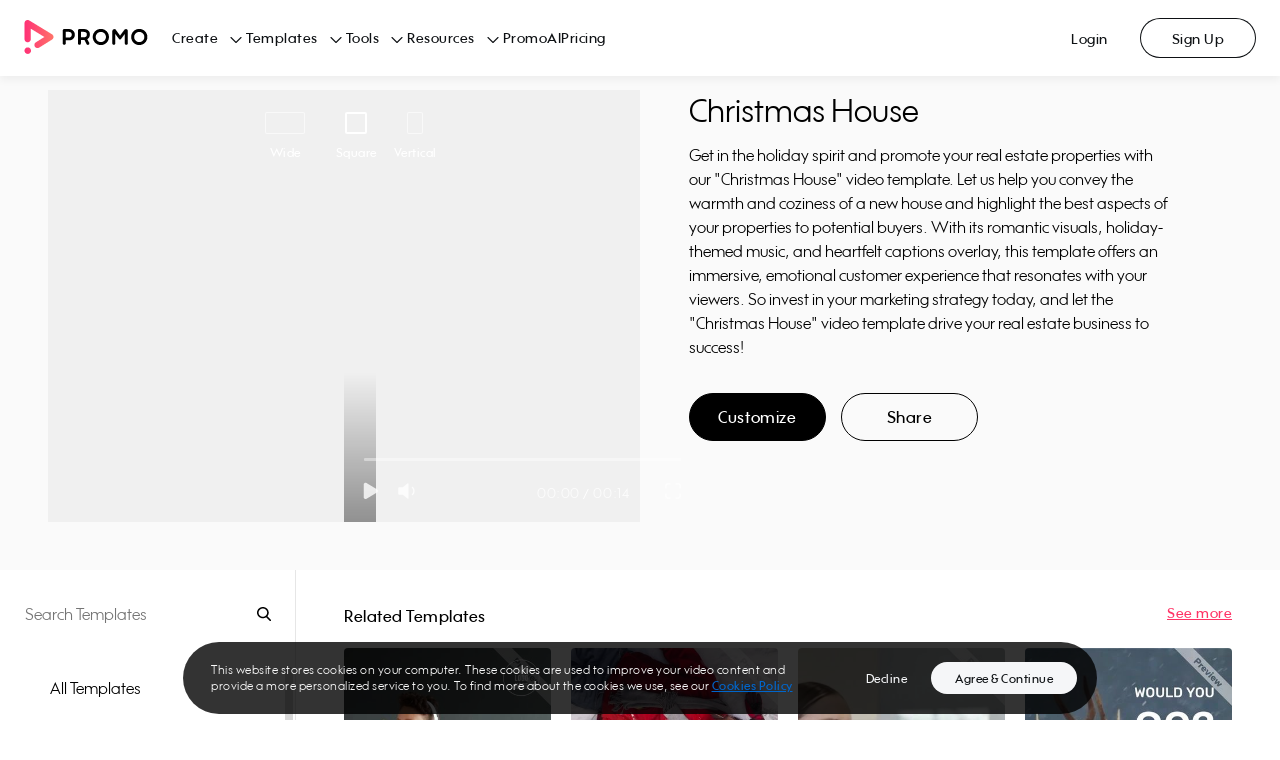

--- FILE ---
content_type: application/javascript; charset=UTF-8
request_url: https://ak02-promo-cdn.slidely.com/next/_next/static/chunks/1476-6f00d5a27c927ea4.js
body_size: 10402
content:
"use strict";(self.webpackChunk_N_E=self.webpackChunk_N_E||[]).push([[1476],{93984:function(e,t){Object.defineProperty(t,"__esModule",{value:!0}),t.RATIO_NAMES=t.RATIO_KEYS=t.RATIOS_BY_NAME=t.RATIOS=void 0;const r=t.RATIOS={"16:9":{name:"wide",width:1280,height:720,key:"16:9"},"1:1":{name:"square",width:720,height:720,key:"1:1"},"9:16":{name:"vertical",width:720,height:1280,key:"9:16"}},n=(t.RATIO_NAMES=Object.values(r).map((e=>e.name)),t.RATIO_KEYS=Object.keys(r),t.RATIOS_BY_NAME={});Object.entries(r).forEach((e=>{n[e[1].name]=e[1]}))},73419:function(e,t){Object.defineProperty(t,"__esModule",{value:!0}),t.default=void 0;t.default={PAUSED:"paused",PLAYING:"playing",ENDED:"ended"}},86010:function(e,t,r){function n(e){var t,r,i="";if("string"==typeof e||"number"==typeof e)i+=e;else if("object"==typeof e)if(Array.isArray(e))for(t=0;t<e.length;t++)e[t]&&(r=n(e[t]))&&(i&&(i+=" "),i+=r);else for(t in e)e[t]&&(i&&(i+=" "),i+=t);return i}t.Z=function(){for(var e,t,r=0,i="";r<arguments.length;)(e=arguments[r++])&&(t=n(e))&&(i&&(i+=" "),i+=t);return i}},22007:function(e,t,r){r.r(t);var n={fullscreenEnabled:0,fullscreenElement:1,requestFullscreen:2,exitFullscreen:3,fullscreenchange:4,fullscreenerror:5,fullscreen:6},i=["webkitFullscreenEnabled","webkitFullscreenElement","webkitRequestFullscreen","webkitExitFullscreen","webkitfullscreenchange","webkitfullscreenerror","-webkit-full-screen"],s=["mozFullScreenEnabled","mozFullScreenElement","mozRequestFullScreen","mozCancelFullScreen","mozfullscreenchange","mozfullscreenerror","-moz-full-screen"],o=["msFullscreenEnabled","msFullscreenElement","msRequestFullscreen","msExitFullscreen","MSFullscreenChange","MSFullscreenError","-ms-fullscreen"],u="undefined"!==typeof window&&"undefined"!==typeof window.document?window.document:{},l="fullscreenEnabled"in u&&Object.keys(n)||i[0]in u&&i||s[0]in u&&s||o[0]in u&&o||[],a={requestFullscreen:function(e){return e[l[n.requestFullscreen]]()},requestFullscreenFunction:function(e){return e[l[n.requestFullscreen]]},get exitFullscreen(){return u[l[n.exitFullscreen]].bind(u)},get fullscreenPseudoClass(){return":"+l[n.fullscreen]},addEventListener:function(e,t,r){return u.addEventListener(l[n[e]],t,r)},removeEventListener:function(e,t,r){return u.removeEventListener(l[n[e]],t,r)},get fullscreenEnabled(){return Boolean(u[l[n.fullscreenEnabled]])},set fullscreenEnabled(e){},get fullscreenElement(){return u[l[n.fullscreenElement]]},set fullscreenElement(e){},get onfullscreenchange(){return u[("on"+l[n.fullscreenchange]).toLowerCase()]},set onfullscreenchange(e){return u[("on"+l[n.fullscreenchange]).toLowerCase()]=e},get onfullscreenerror(){return u[("on"+l[n.fullscreenerror]).toLowerCase()]},set onfullscreenerror(e){return u[("on"+l[n.fullscreenerror]).toLowerCase()]=e}};t.default=a},33827:function(e,t,r){var n="function"===typeof Symbol&&"symbol"===typeof Symbol.iterator?function(e){return typeof e}:function(e){return e&&"function"===typeof Symbol&&e.constructor===Symbol&&e!==Symbol.prototype?"symbol":typeof e},i="object"===("undefined"===typeof window?"undefined":n(window))&&"object"===("undefined"===typeof document?"undefined":n(document))&&9===document.nodeType;t.Z=i},16345:function(e,t,r){r.d(t,{Z:function(){return a}});var n=/[A-Z]/g,i=/^ms-/,s={};function o(e){return"-"+e.toLowerCase()}var u=function(e){if(s.hasOwnProperty(e))return s[e];var t=e.replace(n,o);return s[e]=i.test(t)?"-"+t:t};function l(e){var t={};for(var r in e){t[0===r.indexOf("--")?r:u(r)]=e[r]}return e.fallbacks&&(Array.isArray(e.fallbacks)?t.fallbacks=e.fallbacks.map(l):t.fallbacks=l(e.fallbacks)),t}var a=function(){return{onProcessStyle:function(e){if(Array.isArray(e)){for(var t=0;t<e.length;t++)e[t]=l(e[t]);return e}return l(e)},onChangeValue:function(e,t,r){if(0===t.indexOf("--"))return e;var n=u(t);return t===n?e:(r.prop(n,e),null)}}}},83961:function(e,t,r){var n=r(54013),i=n.HZ&&CSS?CSS.px:"px",s=n.HZ&&CSS?CSS.ms:"ms",o=n.HZ&&CSS?CSS.percent:"%";function u(e){var t=/(-[a-z])/g,r=function(e){return e[1].toUpperCase()},n={};for(var i in e)n[i]=e[i],n[i.replace(t,r)]=e[i];return n}var l=u({"animation-delay":s,"animation-duration":s,"background-position":i,"background-position-x":i,"background-position-y":i,"background-size":i,border:i,"border-bottom":i,"border-bottom-left-radius":i,"border-bottom-right-radius":i,"border-bottom-width":i,"border-left":i,"border-left-width":i,"border-radius":i,"border-right":i,"border-right-width":i,"border-top":i,"border-top-left-radius":i,"border-top-right-radius":i,"border-top-width":i,"border-width":i,"border-block":i,"border-block-end":i,"border-block-end-width":i,"border-block-start":i,"border-block-start-width":i,"border-block-width":i,"border-inline":i,"border-inline-end":i,"border-inline-end-width":i,"border-inline-start":i,"border-inline-start-width":i,"border-inline-width":i,"border-start-start-radius":i,"border-start-end-radius":i,"border-end-start-radius":i,"border-end-end-radius":i,margin:i,"margin-bottom":i,"margin-left":i,"margin-right":i,"margin-top":i,"margin-block":i,"margin-block-end":i,"margin-block-start":i,"margin-inline":i,"margin-inline-end":i,"margin-inline-start":i,padding:i,"padding-bottom":i,"padding-left":i,"padding-right":i,"padding-top":i,"padding-block":i,"padding-block-end":i,"padding-block-start":i,"padding-inline":i,"padding-inline-end":i,"padding-inline-start":i,"mask-position-x":i,"mask-position-y":i,"mask-size":i,height:i,width:i,"min-height":i,"max-height":i,"min-width":i,"max-width":i,bottom:i,left:i,top:i,right:i,inset:i,"inset-block":i,"inset-block-end":i,"inset-block-start":i,"inset-inline":i,"inset-inline-end":i,"inset-inline-start":i,"box-shadow":i,"text-shadow":i,"column-gap":i,"column-rule":i,"column-rule-width":i,"column-width":i,"font-size":i,"font-size-delta":i,"letter-spacing":i,"text-decoration-thickness":i,"text-indent":i,"text-stroke":i,"text-stroke-width":i,"word-spacing":i,motion:i,"motion-offset":i,outline:i,"outline-offset":i,"outline-width":i,perspective:i,"perspective-origin-x":o,"perspective-origin-y":o,"transform-origin":o,"transform-origin-x":o,"transform-origin-y":o,"transform-origin-z":o,"transition-delay":s,"transition-duration":s,"vertical-align":i,"flex-basis":i,"shape-margin":i,size:i,gap:i,grid:i,"grid-gap":i,"row-gap":i,"grid-row-gap":i,"grid-column-gap":i,"grid-template-rows":i,"grid-template-columns":i,"grid-auto-rows":i,"grid-auto-columns":i,"box-shadow-x":i,"box-shadow-y":i,"box-shadow-blur":i,"box-shadow-spread":i,"font-line-height":i,"text-shadow-x":i,"text-shadow-y":i,"text-shadow-blur":i});function a(e,t,r){if(null==t)return t;if(Array.isArray(t))for(var n=0;n<t.length;n++)t[n]=a(e,t[n],r);else if("object"===typeof t)if("fallbacks"===e)for(var s in t)t[s]=a(s,t[s],r);else for(var o in t)t[o]=a(e+"-"+o,t[o],r);else if("number"===typeof t&&!1===isNaN(t)){var u=r[e]||l[e];return!u||0===t&&u===i?t.toString():"function"===typeof u?u(t).toString():""+t+u}return t}t.Z=function(e){void 0===e&&(e={});var t=u(e);return{onProcessStyle:function(e,r){if("style"!==r.type)return e;for(var n in e)e[n]=a(n,e[n],t);return e},onChangeValue:function(e,r){return a(r,e,t)}}}},5019:function(e,t,r){var n=r(87462),i=r(54013),s="@global",o="@global ",u=function(){function e(e,t,r){for(var o in this.type="global",this.at=s,this.isProcessed=!1,this.key=e,this.options=r,this.rules=new i.RB((0,n.Z)({},r,{parent:this})),t)this.rules.add(o,t[o]);this.rules.process()}var t=e.prototype;return t.getRule=function(e){return this.rules.get(e)},t.addRule=function(e,t,r){var n=this.rules.add(e,t,r);return n&&this.options.jss.plugins.onProcessRule(n),n},t.replaceRule=function(e,t,r){var n=this.rules.replace(e,t,r);return n&&this.options.jss.plugins.onProcessRule(n),n},t.indexOf=function(e){return this.rules.indexOf(e)},t.toString=function(e){return this.rules.toString(e)},e}(),l=function(){function e(e,t,r){this.type="global",this.at=s,this.isProcessed=!1,this.key=e,this.options=r;var i=e.substr(o.length);this.rule=r.jss.createRule(i,t,(0,n.Z)({},r,{parent:this}))}return e.prototype.toString=function(e){return this.rule?this.rule.toString(e):""},e}(),a=/\s*,\s*/g;function c(e,t){for(var r=e.split(a),n="",i=0;i<r.length;i++)n+=t+" "+r[i].trim(),r[i+1]&&(n+=", ");return n}t.Z=function(){return{onCreateRule:function(e,t,r){if(!e)return null;if(e===s)return new u(e,t,r);if("@"===e[0]&&e.substr(0,o.length)===o)return new l(e,t,r);var n=r.parent;return n&&("global"===n.type||n.options.parent&&"global"===n.options.parent.type)&&(r.scoped=!1),r.selector||!1!==r.scoped||(r.selector=e),null},onProcessRule:function(e,t){"style"===e.type&&t&&(function(e,t){var r=e.options,i=e.style,o=i?i[s]:null;if(o){for(var u in o)t.addRule(u,o[u],(0,n.Z)({},r,{selector:c(u,e.selector)}));delete i[s]}}(e,t),function(e,t){var r=e.options,i=e.style;for(var o in i)if("@"===o[0]&&o.substr(0,s.length)===s){var u=c(o.substr(s.length),e.selector);t.addRule(u,i[o],(0,n.Z)({},r,{selector:u})),delete i[o]}}(e,t))}}}},63057:function(e,t,r){var n=r(87462),i=/\s*,\s*/g,s=/&/g,o=/\$([\w-]+)/g;t.Z=function(){function e(e,t){return function(r,n){var i=e.getRule(n)||t&&t.getRule(n);return i?i.selector:n}}function t(e,t){for(var r=t.split(i),n=e.split(i),o="",u=0;u<r.length;u++)for(var l=r[u],a=0;a<n.length;a++){var c=n[a];o&&(o+=", "),o+=-1!==c.indexOf("&")?c.replace(s,l):l+" "+c}return o}function r(e,t,r){if(r)return(0,n.Z)({},r,{index:r.index+1});var i=e.options.nestingLevel;i=void 0===i?1:i+1;var s=(0,n.Z)({},e.options,{nestingLevel:i,index:t.indexOf(e)+1});return delete s.name,s}return{onProcessStyle:function(i,s,u){if("style"!==s.type)return i;var l,a,c=s,f=c.options.parent;for(var h in i){var d=-1!==h.indexOf("&"),p="@"===h[0];if(d||p){if(l=r(c,f,l),d){var y=t(h,c.selector);a||(a=e(f,u)),y=y.replace(o,a);var v=c.key+"-"+h;"replaceRule"in f?f.replaceRule(v,i[h],(0,n.Z)({},l,{selector:y})):f.addRule(v,i[h],(0,n.Z)({},l,{selector:y}))}else p&&f.addRule(h,{},l).addRule(c.key,i[h],{selector:c.selector});delete i[h]}}return i}}}},26895:function(e,t){t.Z=function(){var e=function(e,t){return e.length===t.length?e>t?1:-1:e.length-t.length};return{onProcessStyle:function(t,r){if("style"!==r.type)return t;for(var n={},i=Object.keys(t).sort(e),s=0;s<i.length;s++)n[i[s]]=t[i[s]];return n}}}},27202:function(e,t,r){var n=r(54013),i=Date.now(),s="fnValues"+i,o="fnStyle"+ ++i;t.Z=function(){return{onCreateRule:function(e,t,r){if("function"!==typeof t)return null;var i=(0,n.JH)(e,{},r);return i[o]=t,i},onProcessStyle:function(e,t){if(s in t||o in t)return e;var r={};for(var n in e){var i=e[n];"function"===typeof i&&(delete e[n],r[n]=i)}return t[s]=r,e},onUpdate:function(e,t,r,n){var i=t,u=i[o];u&&(i.style=u(e)||{});var l=i[s];if(l)for(var a in l)i.prop(a,l[a](e),n)}}}},3203:function(e,t,r){r.d(t,{Z:function(){return ne}});var n=r(33827),i=r(74902),s="",o="",u="",l="",a=n.Z&&"ontouchstart"in document.documentElement;if(n.Z){var c={Moz:"-moz-",ms:"-ms-",O:"-o-",Webkit:"-webkit-"},f=document.createElement("p").style;for(var h in c)if(h+"Transform"in f){s=h,o=c[h];break}"Webkit"===s&&"msHyphens"in f&&(s="ms",o=c.ms,l="edge"),"Webkit"===s&&"-apple-trailing-word"in f&&(u="apple")}var d=s,p=o,y=u,v=l,g=a;var m={noPrefill:["appearance"],supportedProperty:function(e){return"appearance"===e&&("ms"===d?"-webkit-"+e:p+e)}},b={noPrefill:["color-adjust"],supportedProperty:function(e){return"color-adjust"===e&&("Webkit"===d?p+"print-"+e:e)}},k=/[-\s]+(.)?/g;function x(e,t){return t?t.toUpperCase():""}function w(e){return e.replace(k,x)}function R(e){return w("-"+e)}var S,P={noPrefill:["mask"],supportedProperty:function(e,t){if(!/^mask/.test(e))return!1;if("Webkit"===d){var r="mask-image";if(w(r)in t)return e;if(d+R(r)in t)return p+e}return e}},C={noPrefill:["text-orientation"],supportedProperty:function(e){return"text-orientation"===e&&("apple"!==y||g?e:p+e)}},A={noPrefill:["transform"],supportedProperty:function(e,t,r){return"transform"===e&&(r.transform?e:p+e)}},E={noPrefill:["transition"],supportedProperty:function(e,t,r){return"transition"===e&&(r.transition?e:p+e)}},O={noPrefill:["writing-mode"],supportedProperty:function(e){return"writing-mode"===e&&("Webkit"===d||"ms"===d&&"edge"!==v?p+e:e)}},Z={noPrefill:["user-select"],supportedProperty:function(e){return"user-select"===e&&("Moz"===d||"ms"===d||"apple"===y?p+e:e)}},j={supportedProperty:function(e,t){return!!/^break-/.test(e)&&("Webkit"===d?"WebkitColumn"+R(e)in t&&p+"column-"+e:"Moz"===d&&("page"+R(e)in t&&"page-"+e))}},I={supportedProperty:function(e,t){if(!/^(border|margin|padding)-inline/.test(e))return!1;if("Moz"===d)return e;var r=e.replace("-inline","");return d+R(r)in t&&p+r}},N={supportedProperty:function(e,t){return w(e)in t&&e}},F={supportedProperty:function(e,t){var r=R(e);return"-"===e[0]||"-"===e[0]&&"-"===e[1]?e:d+r in t?p+e:"Webkit"!==d&&"Webkit"+r in t&&"-webkit-"+e}},T={supportedProperty:function(e){return"scroll-snap"===e.substring(0,11)&&("ms"===d?""+p+e:e)}},q={supportedProperty:function(e){return"overscroll-behavior"===e&&("ms"===d?p+"scroll-chaining":e)}},M={"flex-grow":"flex-positive","flex-shrink":"flex-negative","flex-basis":"flex-preferred-size","justify-content":"flex-pack",order:"flex-order","align-items":"flex-align","align-content":"flex-line-pack"},z={supportedProperty:function(e,t){var r=M[e];return!!r&&(d+R(r)in t&&p+r)}},_={flex:"box-flex","flex-grow":"box-flex","flex-direction":["box-orient","box-direction"],order:"box-ordinal-group","align-items":"box-align","flex-flow":["box-orient","box-direction"],"justify-content":"box-pack"},V=Object.keys(_),L=function(e){return p+e},U={supportedProperty:function(e,t,r){var n=r.multiple;if(V.indexOf(e)>-1){var i=_[e];if(!Array.isArray(i))return d+R(i)in t&&p+i;if(!n)return!1;for(var s=0;s<i.length;s++)if(!(d+R(i[0])in t))return!1;return i.map(L)}return!1}},W=[m,b,P,C,A,E,O,Z,j,I,N,F,T,q,z,U],B=W.filter((function(e){return e.supportedProperty})).map((function(e){return e.supportedProperty})),G=W.filter((function(e){return e.noPrefill})).reduce((function(e,t){return e.push.apply(e,(0,i.Z)(t.noPrefill)),e}),[]),H={};if(n.Z){S=document.createElement("p");var K=window.getComputedStyle(document.documentElement,"");for(var Y in K)isNaN(Y)||(H[K[Y]]=K[Y]);G.forEach((function(e){return delete H[e]}))}function $(e,t){if(void 0===t&&(t={}),!S)return e;if(null!=H[e])return H[e];"transition"!==e&&"transform"!==e||(t[e]=e in S.style);for(var r=0;r<B.length&&(H[e]=B[r](e,S.style,t),!H[e]);r++);try{S.style[e]=""}catch(n){return!1}return H[e]}var D,J={},Q={transition:1,"transition-property":1,"-webkit-transition":1,"-webkit-transition-property":1},X=/(^\s*[\w-]+)|, (\s*[\w-]+)(?![^()]*\))/g;function ee(e,t,r){if("var"===t)return"var";if("all"===t)return"all";if("all"===r)return", all";var n=t?$(t):", "+$(r);return n||(t||r)}function te(e,t){var r=t;if(!D||"content"===e)return t;if("string"!==typeof r||!isNaN(parseInt(r,10)))return r;var n=e+r;if(null!=J[n])return J[n];try{D.style[e]=r}catch(i){return J[n]=!1,!1}if(Q[e])r=r.replace(X,ee);else if(""===D.style[e]&&("-ms-flex"===(r=p+r)&&(D.style[e]="-ms-flexbox"),D.style[e]=r,""===D.style[e]))return J[n]=!1,!1;return D.style[e]="",J[n]=r,J[n]}n.Z&&(D=document.createElement("p"));var re=r(54013);var ne=function(){function e(t){for(var r in t){var n=t[r];if("fallbacks"===r&&Array.isArray(n))t[r]=n.map(e);else{var i=!1,s=$(r);s&&s!==r&&(i=!0);var o=!1,u=te(s,(0,re.EK)(n));u&&u!==n&&(o=!0),(i||o)&&(i&&delete t[r],t[s||r]=u||n)}}return t}return{onProcessRule:function(e){if("keyframes"===e.type){var t=e;t.at=function(e){return"-"===e[1]||"ms"===d?e:"@"+p+"keyframes"+e.substr(10)}(t.at)}},onProcessStyle:function(t,r){return"style"!==r.type?t:e(t)},onChangeValue:function(e,t){return te(t,(0,re.EK)(e))||e}}}},54013:function(e,t,r){r.d(t,{EK:function(){return d},HZ:function(){return ge},JH:function(){return f},RB:function(){return Y},Ue:function(){return ve},_$:function(){return me}});var n=r(87462),i=r(33827),s=r(43144),o=r(94578),u=r(97326),l=r(63366),a={}.constructor;function c(e){if(null==e||"object"!==typeof e)return e;if(Array.isArray(e))return e.map(c);if(e.constructor!==a)return e;var t={};for(var r in e)t[r]=c(e[r]);return t}function f(e,t,r){void 0===e&&(e="unnamed");var n=r.jss,i=c(t),s=n.plugins.onCreateRule(e,i,r);return s||(e[0],null)}var h=function(e,t){for(var r="",n=0;n<e.length&&"!important"!==e[n];n++)r&&(r+=t),r+=e[n];return r},d=function(e){if(!Array.isArray(e))return e;var t="";if(Array.isArray(e[0]))for(var r=0;r<e.length&&"!important"!==e[r];r++)t&&(t+=", "),t+=h(e[r]," ");else t=h(e,", ");return"!important"===e[e.length-1]&&(t+=" !important"),t};function p(e){return e&&!1===e.format?{linebreak:"",space:""}:{linebreak:"\n",space:" "}}function y(e,t){for(var r="",n=0;n<t;n++)r+="  ";return r+e}function v(e,t,r){void 0===r&&(r={});var n="";if(!t)return n;var i=r.indent,s=void 0===i?0:i,o=t.fallbacks;!1===r.format&&(s=-1/0);var u=p(r),l=u.linebreak,a=u.space;if(e&&s++,o)if(Array.isArray(o))for(var c=0;c<o.length;c++){var f=o[c];for(var h in f){var v=f[h];null!=v&&(n&&(n+=l),n+=y(h+":"+a+d(v)+";",s))}}else for(var g in o){var m=o[g];null!=m&&(n&&(n+=l),n+=y(g+":"+a+d(m)+";",s))}for(var b in t){var k=t[b];null!=k&&"fallbacks"!==b&&(n&&(n+=l),n+=y(b+":"+a+d(k)+";",s))}return(n||r.allowEmpty)&&e?(n&&(n=""+l+n+l),y(""+e+a+"{"+n,--s)+y("}",s)):n}var g=/([[\].#*$><+~=|^:(),"'`\s])/g,m="undefined"!==typeof CSS&&CSS.escape,b=function(e){return m?m(e):e.replace(g,"\\$1")},k=function(){function e(e,t,r){this.type="style",this.isProcessed=!1;var n=r.sheet,i=r.Renderer;this.key=e,this.options=r,this.style=t,n?this.renderer=n.renderer:i&&(this.renderer=new i)}return e.prototype.prop=function(e,t,r){if(void 0===t)return this.style[e];var n=!!r&&r.force;if(!n&&this.style[e]===t)return this;var i=t;r&&!1===r.process||(i=this.options.jss.plugins.onChangeValue(t,e,this));var s=null==i||!1===i,o=e in this.style;if(s&&!o&&!n)return this;var u=s&&o;if(u?delete this.style[e]:this.style[e]=i,this.renderable&&this.renderer)return u?this.renderer.removeProperty(this.renderable,e):this.renderer.setProperty(this.renderable,e,i),this;var l=this.options.sheet;return l&&l.attached,this},e}(),x=function(e){function t(t,r,n){var i;i=e.call(this,t,r,n)||this;var s=n.selector,o=n.scoped,l=n.sheet,a=n.generateId;return s?i.selectorText=s:!1!==o&&(i.id=a((0,u.Z)((0,u.Z)(i)),l),i.selectorText="."+b(i.id)),i}(0,o.Z)(t,e);var r=t.prototype;return r.applyTo=function(e){var t=this.renderer;if(t){var r=this.toJSON();for(var n in r)t.setProperty(e,n,r[n])}return this},r.toJSON=function(){var e={};for(var t in this.style){var r=this.style[t];"object"!==typeof r?e[t]=r:Array.isArray(r)&&(e[t]=d(r))}return e},r.toString=function(e){var t=this.options.sheet,r=!!t&&t.options.link?(0,n.Z)({},e,{allowEmpty:!0}):e;return v(this.selectorText,this.style,r)},(0,s.Z)(t,[{key:"selector",set:function(e){if(e!==this.selectorText){this.selectorText=e;var t=this.renderer,r=this.renderable;if(r&&t)t.setSelector(r,e)||t.replaceRule(r,this)}},get:function(){return this.selectorText}}]),t}(k),w={onCreateRule:function(e,t,r){return"@"===e[0]||r.parent&&"keyframes"===r.parent.type?null:new x(e,t,r)}},R={indent:1,children:!0},S=/@([\w-]+)/,P=function(){function e(e,t,r){this.type="conditional",this.isProcessed=!1,this.key=e;var i=e.match(S);for(var s in this.at=i?i[1]:"unknown",this.query=r.name||"@"+this.at,this.options=r,this.rules=new Y((0,n.Z)({},r,{parent:this})),t)this.rules.add(s,t[s]);this.rules.process()}var t=e.prototype;return t.getRule=function(e){return this.rules.get(e)},t.indexOf=function(e){return this.rules.indexOf(e)},t.addRule=function(e,t,r){var n=this.rules.add(e,t,r);return n?(this.options.jss.plugins.onProcessRule(n),n):null},t.replaceRule=function(e,t,r){var n=this.rules.replace(e,t,r);return n&&this.options.jss.plugins.onProcessRule(n),n},t.toString=function(e){void 0===e&&(e=R);var t=p(e).linebreak;if(null==e.indent&&(e.indent=R.indent),null==e.children&&(e.children=R.children),!1===e.children)return this.query+" {}";var r=this.rules.toString(e);return r?this.query+" {"+t+r+t+"}":""},e}(),C=/@container|@media|@supports\s+/,A={onCreateRule:function(e,t,r){return C.test(e)?new P(e,t,r):null}},E={indent:1,children:!0},O=/@keyframes\s+([\w-]+)/,Z=function(){function e(e,t,r){this.type="keyframes",this.at="@keyframes",this.isProcessed=!1;var i=e.match(O);i&&i[1]?this.name=i[1]:this.name="noname",this.key=this.type+"-"+this.name,this.options=r;var s=r.scoped,o=r.sheet,u=r.generateId;for(var l in this.id=!1===s?this.name:b(u(this,o)),this.rules=new Y((0,n.Z)({},r,{parent:this})),t)this.rules.add(l,t[l],(0,n.Z)({},r,{parent:this}));this.rules.process()}return e.prototype.toString=function(e){void 0===e&&(e=E);var t=p(e).linebreak;if(null==e.indent&&(e.indent=E.indent),null==e.children&&(e.children=E.children),!1===e.children)return this.at+" "+this.id+" {}";var r=this.rules.toString(e);return r&&(r=""+t+r+t),this.at+" "+this.id+" {"+r+"}"},e}(),j=/@keyframes\s+/,I=/\$([\w-]+)/g,N=function(e,t){return"string"===typeof e?e.replace(I,(function(e,r){return r in t?t[r]:e})):e},F=function(e,t,r){var n=e[t],i=N(n,r);i!==n&&(e[t]=i)},T={onCreateRule:function(e,t,r){return"string"===typeof e&&j.test(e)?new Z(e,t,r):null},onProcessStyle:function(e,t,r){return"style"===t.type&&r?("animation-name"in e&&F(e,"animation-name",r.keyframes),"animation"in e&&F(e,"animation",r.keyframes),e):e},onChangeValue:function(e,t,r){var n=r.options.sheet;if(!n)return e;switch(t){case"animation":case"animation-name":return N(e,n.keyframes);default:return e}}},q=function(e){function t(){return e.apply(this,arguments)||this}return(0,o.Z)(t,e),t.prototype.toString=function(e){var t=this.options.sheet,r=!!t&&t.options.link?(0,n.Z)({},e,{allowEmpty:!0}):e;return v(this.key,this.style,r)},t}(k),M={onCreateRule:function(e,t,r){return r.parent&&"keyframes"===r.parent.type?new q(e,t,r):null}},z=function(){function e(e,t,r){this.type="font-face",this.at="@font-face",this.isProcessed=!1,this.key=e,this.style=t,this.options=r}return e.prototype.toString=function(e){var t=p(e).linebreak;if(Array.isArray(this.style)){for(var r="",n=0;n<this.style.length;n++)r+=v(this.at,this.style[n]),this.style[n+1]&&(r+=t);return r}return v(this.at,this.style,e)},e}(),_=/@font-face/,V={onCreateRule:function(e,t,r){return _.test(e)?new z(e,t,r):null}},L=function(){function e(e,t,r){this.type="viewport",this.at="@viewport",this.isProcessed=!1,this.key=e,this.style=t,this.options=r}return e.prototype.toString=function(e){return v(this.key,this.style,e)},e}(),U={onCreateRule:function(e,t,r){return"@viewport"===e||"@-ms-viewport"===e?new L(e,t,r):null}},W=function(){function e(e,t,r){this.type="simple",this.isProcessed=!1,this.key=e,this.value=t,this.options=r}return e.prototype.toString=function(e){if(Array.isArray(this.value)){for(var t="",r=0;r<this.value.length;r++)t+=this.key+" "+this.value[r]+";",this.value[r+1]&&(t+="\n");return t}return this.key+" "+this.value+";"},e}(),B={"@charset":!0,"@import":!0,"@namespace":!0},G=[w,A,T,M,V,U,{onCreateRule:function(e,t,r){return e in B?new W(e,t,r):null}}],H={process:!0},K={force:!0,process:!0},Y=function(){function e(e){this.map={},this.raw={},this.index=[],this.counter=0,this.options=e,this.classes=e.classes,this.keyframes=e.keyframes}var t=e.prototype;return t.add=function(e,t,r){var i=this.options,s=i.parent,o=i.sheet,u=i.jss,l=i.Renderer,a=i.generateId,c=i.scoped,h=(0,n.Z)({classes:this.classes,parent:s,sheet:o,jss:u,Renderer:l,generateId:a,scoped:c,name:e,keyframes:this.keyframes,selector:void 0},r),d=e;e in this.raw&&(d=e+"-d"+this.counter++),this.raw[d]=t,d in this.classes&&(h.selector="."+b(this.classes[d]));var p=f(d,t,h);if(!p)return null;this.register(p);var y=void 0===h.index?this.index.length:h.index;return this.index.splice(y,0,p),p},t.replace=function(e,t,r){var i=this.get(e),s=this.index.indexOf(i);i&&this.remove(i);var o=r;return-1!==s&&(o=(0,n.Z)({},r,{index:s})),this.add(e,t,o)},t.get=function(e){return this.map[e]},t.remove=function(e){this.unregister(e),delete this.raw[e.key],this.index.splice(this.index.indexOf(e),1)},t.indexOf=function(e){return this.index.indexOf(e)},t.process=function(){var e=this.options.jss.plugins;this.index.slice(0).forEach(e.onProcessRule,e)},t.register=function(e){this.map[e.key]=e,e instanceof x?(this.map[e.selector]=e,e.id&&(this.classes[e.key]=e.id)):e instanceof Z&&this.keyframes&&(this.keyframes[e.name]=e.id)},t.unregister=function(e){delete this.map[e.key],e instanceof x?(delete this.map[e.selector],delete this.classes[e.key]):e instanceof Z&&delete this.keyframes[e.name]},t.update=function(){var e,t,r;if("string"===typeof(arguments.length<=0?void 0:arguments[0])?(e=arguments.length<=0?void 0:arguments[0],t=arguments.length<=1?void 0:arguments[1],r=arguments.length<=2?void 0:arguments[2]):(t=arguments.length<=0?void 0:arguments[0],r=arguments.length<=1?void 0:arguments[1],e=null),e)this.updateOne(this.get(e),t,r);else for(var n=0;n<this.index.length;n++)this.updateOne(this.index[n],t,r)},t.updateOne=function(t,r,n){void 0===n&&(n=H);var i=this.options,s=i.jss.plugins,o=i.sheet;if(t.rules instanceof e)t.rules.update(r,n);else{var u=t.style;if(s.onUpdate(r,t,o,n),n.process&&u&&u!==t.style){for(var l in s.onProcessStyle(t.style,t,o),t.style){var a=t.style[l];a!==u[l]&&t.prop(l,a,K)}for(var c in u){var f=t.style[c],h=u[c];null==f&&f!==h&&t.prop(c,null,K)}}}},t.toString=function(e){for(var t="",r=this.options.sheet,n=!!r&&r.options.link,i=p(e).linebreak,s=0;s<this.index.length;s++){var o=this.index[s].toString(e);(o||n)&&(t&&(t+=i),t+=o)}return t},e}(),$=function(){function e(e,t){for(var r in this.attached=!1,this.deployed=!1,this.classes={},this.keyframes={},this.options=(0,n.Z)({},t,{sheet:this,parent:this,classes:this.classes,keyframes:this.keyframes}),t.Renderer&&(this.renderer=new t.Renderer(this)),this.rules=new Y(this.options),e)this.rules.add(r,e[r]);this.rules.process()}var t=e.prototype;return t.attach=function(){return this.attached||(this.renderer&&this.renderer.attach(),this.attached=!0,this.deployed||this.deploy()),this},t.detach=function(){return this.attached?(this.renderer&&this.renderer.detach(),this.attached=!1,this):this},t.addRule=function(e,t,r){var n=this.queue;this.attached&&!n&&(this.queue=[]);var i=this.rules.add(e,t,r);return i?(this.options.jss.plugins.onProcessRule(i),this.attached?this.deployed?(n?n.push(i):(this.insertRule(i),this.queue&&(this.queue.forEach(this.insertRule,this),this.queue=void 0)),i):i:(this.deployed=!1,i)):null},t.replaceRule=function(e,t,r){var n=this.rules.get(e);if(!n)return this.addRule(e,t,r);var i=this.rules.replace(e,t,r);return i&&this.options.jss.plugins.onProcessRule(i),this.attached?this.deployed?(this.renderer&&(i?n.renderable&&this.renderer.replaceRule(n.renderable,i):this.renderer.deleteRule(n)),i):i:(this.deployed=!1,i)},t.insertRule=function(e){this.renderer&&this.renderer.insertRule(e)},t.addRules=function(e,t){var r=[];for(var n in e){var i=this.addRule(n,e[n],t);i&&r.push(i)}return r},t.getRule=function(e){return this.rules.get(e)},t.deleteRule=function(e){var t="object"===typeof e?e:this.rules.get(e);return!(!t||this.attached&&!t.renderable)&&(this.rules.remove(t),!(this.attached&&t.renderable&&this.renderer)||this.renderer.deleteRule(t.renderable))},t.indexOf=function(e){return this.rules.indexOf(e)},t.deploy=function(){return this.renderer&&this.renderer.deploy(),this.deployed=!0,this},t.update=function(){var e;return(e=this.rules).update.apply(e,arguments),this},t.updateOne=function(e,t,r){return this.rules.updateOne(e,t,r),this},t.toString=function(e){return this.rules.toString(e)},e}(),D=function(){function e(){this.plugins={internal:[],external:[]},this.registry={}}var t=e.prototype;return t.onCreateRule=function(e,t,r){for(var n=0;n<this.registry.onCreateRule.length;n++){var i=this.registry.onCreateRule[n](e,t,r);if(i)return i}return null},t.onProcessRule=function(e){if(!e.isProcessed){for(var t=e.options.sheet,r=0;r<this.registry.onProcessRule.length;r++)this.registry.onProcessRule[r](e,t);e.style&&this.onProcessStyle(e.style,e,t),e.isProcessed=!0}},t.onProcessStyle=function(e,t,r){for(var n=0;n<this.registry.onProcessStyle.length;n++)t.style=this.registry.onProcessStyle[n](t.style,t,r)},t.onProcessSheet=function(e){for(var t=0;t<this.registry.onProcessSheet.length;t++)this.registry.onProcessSheet[t](e)},t.onUpdate=function(e,t,r,n){for(var i=0;i<this.registry.onUpdate.length;i++)this.registry.onUpdate[i](e,t,r,n)},t.onChangeValue=function(e,t,r){for(var n=e,i=0;i<this.registry.onChangeValue.length;i++)n=this.registry.onChangeValue[i](n,t,r);return n},t.use=function(e,t){void 0===t&&(t={queue:"external"});var r=this.plugins[t.queue];-1===r.indexOf(e)&&(r.push(e),this.registry=[].concat(this.plugins.external,this.plugins.internal).reduce((function(e,t){for(var r in t)r in e&&e[r].push(t[r]);return e}),{onCreateRule:[],onProcessRule:[],onProcessStyle:[],onProcessSheet:[],onChangeValue:[],onUpdate:[]}))},e}(),J=function(){function e(){this.registry=[]}var t=e.prototype;return t.add=function(e){var t=this.registry,r=e.options.index;if(-1===t.indexOf(e))if(0===t.length||r>=this.index)t.push(e);else for(var n=0;n<t.length;n++)if(t[n].options.index>r)return void t.splice(n,0,e)},t.reset=function(){this.registry=[]},t.remove=function(e){var t=this.registry.indexOf(e);this.registry.splice(t,1)},t.toString=function(e){for(var t=void 0===e?{}:e,r=t.attached,n=(0,l.Z)(t,["attached"]),i=p(n).linebreak,s="",o=0;o<this.registry.length;o++){var u=this.registry[o];null!=r&&u.attached!==r||(s&&(s+=i),s+=u.toString(n))}return s},(0,s.Z)(e,[{key:"index",get:function(){return 0===this.registry.length?0:this.registry[this.registry.length-1].options.index}}]),e}(),Q=new J,X="undefined"!==typeof globalThis?globalThis:"undefined"!==typeof window&&window.Math===Math?window:"undefined"!==typeof self&&self.Math===Math?self:Function("return this")(),ee="2f1acc6c3a606b082e5eef5e54414ffb";null==X[ee]&&(X[ee]=0);var te=X[ee]++,re=function(e){void 0===e&&(e={});var t=0;return function(r,n){t+=1;var i="",s="";return n&&(n.options.classNamePrefix&&(s=n.options.classNamePrefix),null!=n.options.jss.id&&(i=String(n.options.jss.id))),e.minify?""+(s||"c")+te+i+t:s+r.key+"-"+te+(i?"-"+i:"")+"-"+t}},ne=function(e){var t;return function(){return t||(t=e()),t}},ie=function(e,t){try{return e.attributeStyleMap?e.attributeStyleMap.get(t):e.style.getPropertyValue(t)}catch(r){return""}},se=function(e,t,r){try{var n=r;if(Array.isArray(r)&&(n=d(r)),e.attributeStyleMap)e.attributeStyleMap.set(t,n);else{var i=n?n.indexOf("!important"):-1,s=i>-1?n.substr(0,i-1):n;e.style.setProperty(t,s,i>-1?"important":"")}}catch(o){return!1}return!0},oe=function(e,t){try{e.attributeStyleMap?e.attributeStyleMap.delete(t):e.style.removeProperty(t)}catch(r){}},ue=function(e,t){return e.selectorText=t,e.selectorText===t},le=ne((function(){return document.querySelector("head")}));function ae(e){var t=Q.registry;if(t.length>0){var r=function(e,t){for(var r=0;r<e.length;r++){var n=e[r];if(n.attached&&n.options.index>t.index&&n.options.insertionPoint===t.insertionPoint)return n}return null}(t,e);if(r&&r.renderer)return{parent:r.renderer.element.parentNode,node:r.renderer.element};if(r=function(e,t){for(var r=e.length-1;r>=0;r--){var n=e[r];if(n.attached&&n.options.insertionPoint===t.insertionPoint)return n}return null}(t,e),r&&r.renderer)return{parent:r.renderer.element.parentNode,node:r.renderer.element.nextSibling}}var n=e.insertionPoint;if(n&&"string"===typeof n){var i=function(e){for(var t=le(),r=0;r<t.childNodes.length;r++){var n=t.childNodes[r];if(8===n.nodeType&&n.nodeValue.trim()===e)return n}return null}(n);if(i)return{parent:i.parentNode,node:i.nextSibling}}return!1}var ce=ne((function(){var e=document.querySelector('meta[property="csp-nonce"]');return e?e.getAttribute("content"):null})),fe=function(e,t,r){try{"insertRule"in e?e.insertRule(t,r):"appendRule"in e&&e.appendRule(t)}catch(n){return!1}return e.cssRules[r]},he=function(e,t){var r=e.cssRules.length;return void 0===t||t>r?r:t},de=function(){function e(e){this.getPropertyValue=ie,this.setProperty=se,this.removeProperty=oe,this.setSelector=ue,this.hasInsertedRules=!1,this.cssRules=[],e&&Q.add(e),this.sheet=e;var t=this.sheet?this.sheet.options:{},r=t.media,n=t.meta,i=t.element;this.element=i||function(){var e=document.createElement("style");return e.textContent="\n",e}(),this.element.setAttribute("data-jss",""),r&&this.element.setAttribute("media",r),n&&this.element.setAttribute("data-meta",n);var s=ce();s&&this.element.setAttribute("nonce",s)}var t=e.prototype;return t.attach=function(){if(!this.element.parentNode&&this.sheet){!function(e,t){var r=t.insertionPoint,n=ae(t);if(!1!==n&&n.parent)n.parent.insertBefore(e,n.node);else if(r&&"number"===typeof r.nodeType){var i=r,s=i.parentNode;s&&s.insertBefore(e,i.nextSibling)}else le().appendChild(e)}(this.element,this.sheet.options);var e=Boolean(this.sheet&&this.sheet.deployed);this.hasInsertedRules&&e&&(this.hasInsertedRules=!1,this.deploy())}},t.detach=function(){if(this.sheet){var e=this.element.parentNode;e&&e.removeChild(this.element),this.sheet.options.link&&(this.cssRules=[],this.element.textContent="\n")}},t.deploy=function(){var e=this.sheet;e&&(e.options.link?this.insertRules(e.rules):this.element.textContent="\n"+e.toString()+"\n")},t.insertRules=function(e,t){for(var r=0;r<e.index.length;r++)this.insertRule(e.index[r],r,t)},t.insertRule=function(e,t,r){if(void 0===r&&(r=this.element.sheet),e.rules){var n=e,i=r;if("conditional"===e.type||"keyframes"===e.type){var s=he(r,t);if(!1===(i=fe(r,n.toString({children:!1}),s)))return!1;this.refCssRule(e,s,i)}return this.insertRules(n.rules,i),i}var o=e.toString();if(!o)return!1;var u=he(r,t),l=fe(r,o,u);return!1!==l&&(this.hasInsertedRules=!0,this.refCssRule(e,u,l),l)},t.refCssRule=function(e,t,r){e.renderable=r,e.options.parent instanceof $&&this.cssRules.splice(t,0,r)},t.deleteRule=function(e){var t=this.element.sheet,r=this.indexOf(e);return-1!==r&&(t.deleteRule(r),this.cssRules.splice(r,1),!0)},t.indexOf=function(e){return this.cssRules.indexOf(e)},t.replaceRule=function(e,t){var r=this.indexOf(e);return-1!==r&&(this.element.sheet.deleteRule(r),this.cssRules.splice(r,1),this.insertRule(t,r))},t.getRules=function(){return this.element.sheet.cssRules},e}(),pe=0,ye=function(){function e(e){this.id=pe++,this.version="10.10.0",this.plugins=new D,this.options={id:{minify:!1},createGenerateId:re,Renderer:i.Z?de:null,plugins:[]},this.generateId=re({minify:!1});for(var t=0;t<G.length;t++)this.plugins.use(G[t],{queue:"internal"});this.setup(e)}var t=e.prototype;return t.setup=function(e){return void 0===e&&(e={}),e.createGenerateId&&(this.options.createGenerateId=e.createGenerateId),e.id&&(this.options.id=(0,n.Z)({},this.options.id,e.id)),(e.createGenerateId||e.id)&&(this.generateId=this.options.createGenerateId(this.options.id)),null!=e.insertionPoint&&(this.options.insertionPoint=e.insertionPoint),"Renderer"in e&&(this.options.Renderer=e.Renderer),e.plugins&&this.use.apply(this,e.plugins),this},t.createStyleSheet=function(e,t){void 0===t&&(t={});var r=t.index;"number"!==typeof r&&(r=0===Q.index?0:Q.index+1);var i=new $(e,(0,n.Z)({},t,{jss:this,generateId:t.generateId||this.generateId,insertionPoint:this.options.insertionPoint,Renderer:this.options.Renderer,index:r}));return this.plugins.onProcessSheet(i),i},t.removeStyleSheet=function(e){return e.detach(),Q.remove(e),this},t.createRule=function(e,t,r){if(void 0===t&&(t={}),void 0===r&&(r={}),"object"===typeof e)return this.createRule(void 0,e,t);var i=(0,n.Z)({},r,{name:e,jss:this,Renderer:this.options.Renderer});i.generateId||(i.generateId=this.generateId),i.classes||(i.classes={}),i.keyframes||(i.keyframes={});var s=f(e,t,i);return s&&this.plugins.onProcessRule(s),s},t.use=function(){for(var e=this,t=arguments.length,r=new Array(t),n=0;n<t;n++)r[n]=arguments[n];return r.forEach((function(t){e.plugins.use(t)})),this},e}(),ve=function(e){return new ye(e)},ge="object"===typeof CSS&&null!=CSS&&"number"in CSS;function me(e){var t=null;for(var r in e){var n=e[r],i=typeof n;if("function"===i)t||(t={}),t[r]=n;else if("object"===i&&null!==n&&!Array.isArray(n)){var s=me(n);s&&(t||(t={}),t[r]=s)}}return t}ve()}}]);